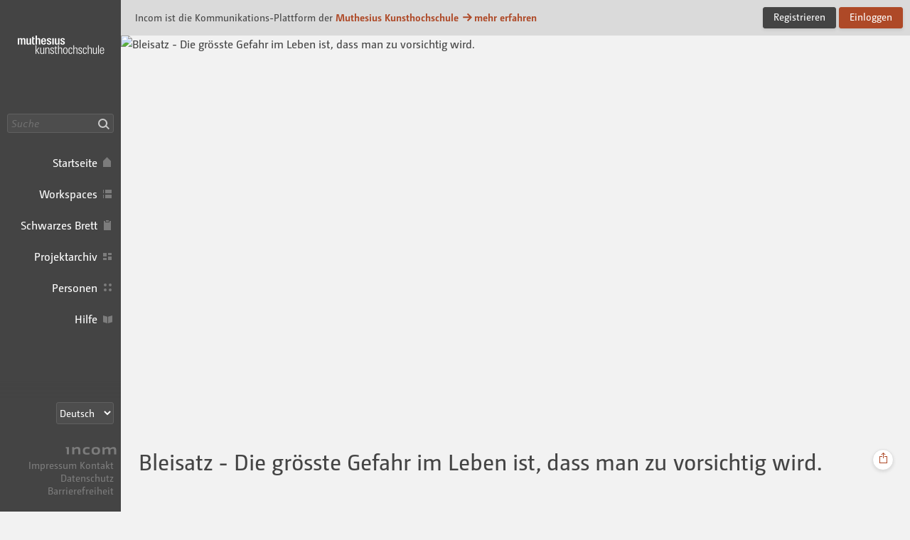

--- FILE ---
content_type: text/html; charset=UTF-8
request_url: https://mkh.incom.org/project/3086
body_size: 5845
content:
<!DOCTYPE html>
<html lang="de" itemscope itemtype="http://schema.org/CreativeWork" class="incom-theme incom-theme--system">
<head>
	<meta charset="utf-8">
	<meta http-equiv="X-UA-Compatible" content="IE=edge">

	
		<title itemprop="name">Bleisatz - Die grösste Gefahr im Leben ist, dass man zu vorsichtig wird. · MKH</title>
	
	<meta name="description" content="In diesem Gruppenprojekt dreht sich alles um einen Satz aus einem Glückskeks:
Die größte Gefahr im Leben ist, dass man zu vorsichtig wird.

Wir als Gruppe haben uns auf die Bedeutung dieses Satzes konzentriert. Es wird mit einer Bleisatzwalze auf das Papier gestempelt und auf jeder Seite wird ein anderer Teil hervorgehoben, indem nur bestimmte Zeichen oder Wörter farblich hervorgehoben werden.
Man wird feststellen, dass ein kluger Satz so viele verschiedene Botschaften oder Bedeutungen haben kann, wenn man nur genauer hinschaut oder die Perspektive wechselt.
">

	<!-- opengraph   -->
<meta name="og:title" content="Bleisatz - Die grösste Gefahr im Leben ist, dass man zu vorsichtig wird.">
<meta name="og:type" content="CreativeWork">
<meta name="og:url" content="https://mkh.incom.org/project/3086">
<meta name="og:description" content="In diesem Gruppenprojekt dreht sich alles um einen Satz aus einem Glückskeks:
Die größte Gefahr im Leben ist, dass man zu vorsichtig wird.

Wir als Gruppe haben uns auf die Bedeutung dieses Satzes konzentriert. Es wird mit einer Bleisatzwalze auf das Papier gestempelt und auf jeder Seite wird ein anderer Teil hervorgehoben, indem nur bestimmte Zeichen oder Wörter farblich hervorgehoben werden.
Man wird feststellen, dass ein kluger Satz so viele verschiedene Botschaften oder Bedeutungen haben kann, wenn man nur genauer hinschaut oder die Perspektive wechselt.
">
<meta name="og:image" content="https://mkh.incom.org/action/open-image/76630/project-preview/76630.jpg">
<meta name="og:image:width" content="480">
<meta name="og:image:height" content="360">
<meta name="og:site_name" content="Incom Muthesius">
<meta name="article:published_time" content="2021-11-09 15:37:32">
<meta name="author" content="Lena Keil">
<meta name="author" content="Marie Nesseler">
<meta name="author" content="Saskia Falke">

	<meta name="keywords" content="incom Projekt Muthesius Kunsthochschule ">

	<meta name="viewport" content="width=device-width, initial-scale=1">

	
	<link rel="icon" href="/img/branding-mkh/favicon/favicon.ico " sizes="any">
	<link rel="icon" href="/img/branding-mkh/favicon/favicon.svg" type="image/svg+xml" sizes="any">  
	<link rel="apple-touch-icon" href="/img/branding-mkh/favicon/apple-touch-icon.png">
	<link rel="manifest" href="/img/branding-mkh/manifest.json">

		<meta name="robots" content="index, follow, NOIMAGEINDEX, NOARCHIVE">
	
	<meta name="mobile-web-app-capable" content="yes"> 
	<meta name="apple-mobile-web-app-status-bar-style" content="black">

		<script type="text/javascript">
		var Incom = Incom || {};
		Incom.baseUrl = "/";
		Incom.branding =  "mkh";
		Incom.page = "project";

			Incom.embedProvidersAllowed = [];

		Incom.pushNotificationState;
		Incom.usergroups = {
			students: 3,
			guests: 5,
			alumni: 11		}
		Incom.protocol = "https";
					Incom.specialSubjects =[];
		


		Incom.locale = "de_DE";
		Incom.enrollmentAutomaticOn = "-1";
		Incom.enrollmentDefaultLimit = "-1";
		
	    //main faculty if not multi
	    Incom.baseFaculty = "-1"
	    //Vorlesungsverzeichnis?
	    Incom.vlv = "1"

	    Incom.obligatoryMatrikel = "-1";
	   
	    
	    Incom.praxisPlatformProjectGroup = ""
	    Incom.praxisPlatformUserGroup = "-1"
		//fixed places?
		Incom.fixedPlaces = "1"
		Incom.vlvSKGOnly = "1";
		Incom.vlvPublishAutomatic = "-1";

		Incom.noGuests = "1"
		Incom.guestModeration = "1"

	</script>


	<link rel="stylesheet" media="all" type="text/css" href="/css/app.css?v=151225-x6q">


	<link rel="stylesheet" media="print" type="text/css" href="/css/print.css?v=0a3a">

	
	
	<script src="/js/fastclick.min.js"></script>
	<script src="/js/jquery-3.4.1.min.js"></script>
</head>

<body>
	<h1 class="g-desc">
		Incom ist die Kommunikations-Plattform der Muthesius Kunsthochschule	</h1>
	<article>
		<p class="g-desc">
				In seiner Funktionalität auf die Lehre in gestalterischen Studiengängen zugeschnitten... Schnittstelle für die moderne Lehre
		</p>
	</article>
	<div id="wrapper" class="branding branding--mkh">

		
				<div id="header">
					<nav class="nav nav--main nav--expanded">
						<div class="nav__body">
							<a href="/" class="nav__logo">Incom Muthesius · Incom Kommunikationsplattform</a>
							

						
													<div class="nav__search">
									<input data-url ="/search" id="global-search" placeholder="Suche" type="text" class="nav__search-field " aria-label="Suche"><button class="nav__search-button do-search confirm tooltip" data-tooltip="Suche"><i aria-hidden="true" class="icon-search">Suche</i></button>

							</div>
													<ul class="nav__items">

								<li class="nav__item nav__item--main">
									<a class="nav__link nav__link--main  tooltip" href="/" data-tooltip="Startseite">
										<span class="nav__label">Startseite</span><i aria-hidden="true" class="icon-home"></i>
									</a>
								</li>
																<li class="nav__item nav__item--main">
									<a class="nav__link nav__link--main  tooltip" href="/workspaces" data-tooltip="Workspaces">
										<span class="nav__label">Workspaces</span><i aria-hidden="true" class="icon-workspaces"></i>
									</a>
								</li>
																								<li class="nav__item nav__item--main">
									<a class="nav__link nav__link--main  tooltip" href="/board" data-tooltip="Schwarzes Brett">
										<span class="nav__label">Schwarzes Brett</span><i aria-hidden="true" class="icon-bb"></i>
									</a>
								</li>
																<li class="nav__item nav__item--main">
									<a class="nav__link nav__link--main  tooltip" href="/projects" data-tooltip="Projektarchiv">
										<span class="nav__label">Projektarchiv</span><i aria-hidden="true" class="icon-projects"></i>
									</a>
								</li>
																<li class="nav__item nav__item--main">
									<a class="nav__link nav__link--main  tooltip" href="/people" data-tooltip="Personen">
										<span class="nav__label">Personen</span><i aria-hidden="true" class="icon-people"></i>
									</a>
								</li>
																								<li class="nav__item nav__item--main">
									<a class="nav__link nav__link--main tooltip" href="/help" data-tooltip="Hilfe">
										<span class="nav__label">Hilfe</span><i aria-hidden="true" class="icon-docs"></i>
									</a>
								</li>
																
							</ul>

						</div><!-- nav__body -->
						<div class="nav__footer">
														<select class="nav__language-picker js-language-picker" aria-label="Sprachauswahl">
								<option  value="de" class="" selected >
									Deutsch
								</option>
								<option  value="en" class="" >
									English
								</option>
																<option  value="es" class="" >
									Español
								</option>
																								<option  value="it" class="" >
									Italiano
								</option>
														</select>
							
							<div class="nav__about">
								<a href="https://about.incom.org" class="nav__incom-flag">
									<span class="nav__incom-logo">Incom</span>
								</a><br>
								<a href="/imprint" class="nav__smallprint">
									Impressum								</a>
								<a href="/contact" class="nav__smallprint">
									Kontakt								</a>
																<a href="/privacy-policy" class="nav__smallprint"  >
									Datenschutz								</a>
								<a href="/accessibility" class="nav__smallprint">
									Barrierefreiheit								</a>
							</div><!-- /nav__about -->

													</div><!-- nav__footer -->
					</nav>



					
							</div><!-- /header -->

							<div class="content content--inset-left content--noinset-right">

								<div class="c-alert">
									<div class="c-alert__message">
																				<h1>Incom ist die Kommunikations-Plattform der<b> <a href="https://muthesius-kunsthochschule.de">Muthesius Kunsthochschule</a>										<span class="u-nobreak"><a href="https://about.incom.org"><i aria-hidden="true" class="icon-arrow-right"></i>mehr erfahren</a></span></b>
										</h1>
									</div><!-- /c-alert__message -->
									<div class="c-alert__controls">
										<a  href="https://mkh.incom.org/signup" class="button">Registrieren</a>
										<a id="login" href="https://mkh.incom.org/login" class="button button--primary confirm">Einloggen</a>
									</div><!-- /c-alert__controls -->
								</div>


								
							<div class="nav-mobile confirm">
								<div class="nav-mobile__btn-wrapper">
									<a class="nav-mobile__link nav-mobile__btn-menu js-nav-mobile__btn-menu confirm">
										<i aria-hidden="true" class="icon-hamburger">Menü</i>
									</a>
								</div>

								<a class="nav-mobile__logo" href="/">
									Incom Muthesius								</a>

								<div class="nav-mobile__btn-wrapper nav-mobile__btn-wrapper--user">
								
									<a id="login-mobile" href="https://mkh.incom.org/login" class="nav-mobile__link nav-mobile__btn-login confirm">
										Einloggen									</a>

																	</div>

							</div><!-- /nav-mobile -->

							<div class="nav-mobile-menu nav-mobile-menu--main js-nav-mobile-menu--main">

								
								<div class="nav-mobile-search">
										<input data-url ="/search" id="global-search-mobile" placeholder="Suche" type="text" class="nav-mobile-search__textfield " aria-label="Suche">
										<button class="nav-mobile-search__button do-search confirm tooltip" data-tooltip="Suche"><i aria-hidden="true" class="icon-search">Suche</i></button>
								</div>

								<ul class="nav-mobile-menu__list">
									<li class="nav-mobile-menu__item">
									  <a class="nav-mobile-menu__link nav-mobile-menu__link--showsactive  tooltip" href="/" data-tooltip="Startseite">
									    <i aria-hidden="true" class="icon-home"></i>
									    <span class="nav-mobile-menu__label">
									      Startseite									    </span>
									  </a>
									</li>
																		<li class="nav-mobile-menu__item">
									  <a class="nav-mobile-menu__link nav-mobile-menu__link--showsactive  tooltip" href="/workspaces" data-tooltip="Workspaces">
									    <i aria-hidden="true" class="icon-workspaces"></i>
									    <span class="nav-mobile-menu__label">
									      Workspaces									    </span>
									  </a>
									</li>
																											<li class="nav-mobile-menu__item">
									  <a class="nav-mobile-menu__link nav-mobile-menu__link--showsactive  tooltip" href="/board" data-tooltip="Schwarzes Brett">
									    <i aria-hidden="true" class="icon-bb"></i>
									    <span class="nav-mobile-menu__label">
									      Schwarzes Brett									    </span>
									  </a>
									</li>
																		<li class="nav-mobile-menu__item">
									  <a class="nav-mobile-menu__link nav-mobile-menu__link--showsactive  tooltip" href="/projects" data-tooltip="Projektarchiv">
									    <i aria-hidden="true" class="icon-projects"></i>
									    <span class="nav-mobile-menu__label">
									      Projektarchiv									    </span>
									  </a>
									</li>
																		<li class="nav-mobile-menu__item">
									  <a class="nav-mobile-menu__link nav-mobile-menu__link--showsactive  tooltip" href="/people" data-tooltip="Personen">
									    <i aria-hidden="true" class="icon-people"></i>
									    <span class="nav-mobile-menu__label">
									      Personen									    </span>
									  </a>
									</li>
																											<li class="nav-mobile-menu__item">
									  <a class="nav-mobile-menu__link nav-mobile-menu__link--showsactive tooltip" href="/help" data-tooltip="Hilfe">
									    <i aria-hidden="true" class="icon-docs"></i>
									    <span class="nav-mobile-menu__label">
									      Hilfe									    </span>
									  </a>
									</li>
																		</ul>
								</ul>

																<div class="nav-mobile-menu__section nav-mobile-menu__section--collapse">
									<select class="nav-mobile__language-picker js-language-picker" aria-label="Sprachauswahl">
										<option  value="de" class="" selected >
											Deutsch
										</option>
										<option  value="en" class="" >
											English
										</option>
																				<option  value="es" class="" >
											Español
										</option>
																														<option  value="it" class="" >
											Italiano
										</option>
																		</select>
								</div>
																	<div class="nav-mobile-menu__footer">
									<a href="/imprint" class="nav-mobile-menu__footer-item">
										Impressum									</a>

									<a href="/contact" class="nav-mobile-menu__footer-item">
										Kontakt									</a>

									<a href="/privacy-policy" class="nav-mobile-menu__footer-item">
										Datenschutz									</a>
									<a href="/accessibility" class="nav-mobile-menu__footer-item">
										Barrierefreiheit									</a>

								</div><!-- /nav-mobile-menu__about -->

							</div>

							<div class="nav-mobile-overlay js-nav-mobile-overlay">
							</div><!-- /nav-mobile-overlay -->

	<a href="#" class="standalone__back inactive" ><i aria-hidden="true" class="icon-back"></i></a>
					<div class="project-header">
				<div class="project-header__letterbox" data-url="https://mkh.incom.org/action/open-file/76630" data-orientation ="landscape"
					data-index="0"
					data-filetype="picture"
					data-original-size="6000x4000"
					data-caption=""
					>
					<img src="https://mkh.incom.org/action/open-file/76630" alt="Bleisatz - Die grösste Gefahr im Leben ist, dass man zu vorsichtig wird.">
				</div>
			</div>
		
		<article class="project ">
			<div class="row project__headline-wrapper">
				<h1 itemprop="name" class="project__headline">Bleisatz - Die grösste Gefahr im Leben ist, dass man zu vorsichtig wird.</h1>

															
						<div class="c-doables c-doables--hidden-on-mobile">
								<a data-url="" class="c-doables__item c-doables__item--bookmark confirm open-share" ><i aria-hidden="true" class="icon-share"></i></a> &nbsp;

								<div class="c-popover__wrapper  ">
									<div class="c-popover c-popover--share c-popover--top-right c-list-actions">
										<a class="" target="_blank" href="https://mkh.incom.org/project/3086/open-to-public">https://mkh.incom.org/project/3086/open-to-public </a>
									</div>
									
								</div><!-- /c-popover__wrapper -->
						
							
												</div><!-- / c-doables -->

							</div>

	<div class="row">
		<div class="col">
						<ul class="c-toc c-sidebar c-sidebar--sticky">
														</ul>
			</div>
			<div class="col col-8" id="block-wrapper">
				<div class="project__abstract project__block s-text">
					<p><p>In diesem Gruppenprojekt dreht sich alles um einen Satz aus einem Glückskeks:
Die größte Gefahr im Leben ist, dass man zu vorsichtig wird.</p>

<p>Wir als Gruppe haben uns auf die Bedeutung dieses Satzes konzentriert. Es wird mit einer Bleisatzwalze auf das Papier gestempelt und auf jeder Seite wird ein anderer Teil hervorgehoben, indem nur bestimmte Zeichen oder Wörter farblich hervorgehoben werden.
Man wird feststellen, dass ein kluger Satz so viele verschiedene Botschaften oder Bedeutungen haben kann, wenn man nur genauer hinschaut oder die Perspektive wechselt.</p>
</p>
				</div>
											<div class="project__block">
								

																	<div
									class="c-images"
									data-id="1"
									>
																														<div class="c-images__letterbox">
												

												<div
												class="image c-images__image"
												id="c-image-1"
												data-id="1"
											
												data-type="picture" style="--aspectRatio: 100;"												>
												<img
				itemprop="image"
				src="https://mkh.incom.org/action/open-image/76637/big/76637.jpg"
				data-url="https://mkh.incom.org/action/open-file/76637" data-original-size="4000x6000" alt="Typo-nah-Titelseite.jpg"
				
				loading="lazy" ><a  class="image__copyright" data-copyright="Lena Keil"><i aria-hidden="true" class="icon-copyright"><span>Copyright</span></i></a>
											</div>
											<!---->
										</div>
																		<div class="c-popover__wrapper pull-right">
										<div class="c-popover c-popover--copyright c-popover--top-right">
											<span>
												©Lena Keil											</span>
										</div>
									</div>
																									<div class="c-images__thumbnails " >
										<a class="c-images__thumbnail active" data-pid="1-0" data-type="picture" data-photoswipe-index="0"><div class="c-images__thumbnails-linkblocker"></div><img
				itemprop="image"
				src="https://mkh.incom.org/action/open-image/76637/post-gallery/76637.jpg"
				data-url="https://mkh.incom.org/action/open-file/76637" data-original-size="4000x6000" alt="Typo-nah-Titelseite.jpg"
				width="80"
				loading="lazy" ><object class="c-images__hidden-content hide" data-type="picture" alt="thumnail: Typo-nah-Titelseite.jpg" data-copyright="Lena Keil" data-index="0" ><img
				itemprop="image"
				src="https://mkh.incom.org/action/open-image/76637/big/76637.jpg"
				data-url="https://mkh.incom.org/action/open-file/76637" data-original-size="4000x6000" alt="Typo-nah-Titelseite.jpg"
				
				loading="lazy" ><span  class="image__copyright" data-copyright="Lena Keil"><i aria-hidden="true" class="icon-copyright"><span>Copyright</span></i></span></object></a><a class="c-images__thumbnail " data-pid="1-1" data-type="picture" data-photoswipe-index="1"><div class="c-images__thumbnails-linkblocker"></div><img
				itemprop="image"
				src="https://mkh.incom.org/action/open-image/76638/post-gallery/76638.jpg"
				data-url="https://mkh.incom.org/action/open-file/76638" data-original-size="6000x4000" alt="Typo-1.jpg"
				width="80"
				loading="lazy" ><object class="c-images__hidden-content hide" data-type="picture" alt="thumnail: Typo-1.jpg" data-copyright="Lena Keil" data-index="1" ><img
				itemprop="image"
				src="https://mkh.incom.org/action/open-image/76638/big/76638.jpg"
				data-url="https://mkh.incom.org/action/open-file/76638" data-original-size="6000x4000" alt="Typo-1.jpg"
				
				loading="lazy" ><span  class="image__copyright" data-copyright="Lena Keil"><i aria-hidden="true" class="icon-copyright"><span>Copyright</span></i></span></object></a><a class="c-images__thumbnail " data-pid="1-2" data-type="picture" data-photoswipe-index="2"><div class="c-images__thumbnails-linkblocker"></div><img
				itemprop="image"
				src="https://mkh.incom.org/action/open-image/76641/post-gallery/76641.jpg"
				data-url="https://mkh.incom.org/action/open-file/76641" data-original-size="1122x2208" alt="IMG_1935.JPG"
				width="80"
				loading="lazy" ><object class="c-images__hidden-content hide" data-type="picture" alt="thumnail: IMG_1935.JPG" data-copyright="Lena Keil" data-index="2" ><img
				itemprop="image"
				src="https://mkh.incom.org/action/open-image/76641/big/76641.jpg"
				data-url="https://mkh.incom.org/action/open-file/76641" data-original-size="1122x2208" alt="IMG_1935.JPG"
				
				loading="lazy" ><span  class="image__copyright" data-copyright="Lena Keil"><i aria-hidden="true" class="icon-copyright"><span>Copyright</span></i></span></object></a><a class="c-images__thumbnail " data-pid="1-3" data-type="picture" data-photoswipe-index="3"><div class="c-images__thumbnails-linkblocker"></div><img
				itemprop="image"
				src="https://mkh.incom.org/action/open-image/76634/post-gallery/76634.jpg"
				data-url="https://mkh.incom.org/action/open-file/76634" data-original-size="6000x4000" alt="Typo-erleben.jpg"
				width="80"
				loading="lazy" ><object class="c-images__hidden-content hide" data-type="picture" alt="thumnail: Typo-erleben.jpg" data-copyright="Lena Keil" data-index="3" ><img
				itemprop="image"
				src="https://mkh.incom.org/action/open-image/76634/big/76634.jpg"
				data-url="https://mkh.incom.org/action/open-file/76634" data-original-size="6000x4000" alt="Typo-erleben.jpg"
				
				loading="lazy" ><span  class="image__copyright" data-copyright="Lena Keil"><i aria-hidden="true" class="icon-copyright"><span>Copyright</span></i></span></object></a><a class="c-images__thumbnail " data-pid="1-4" data-type="picture" data-photoswipe-index="4"><div class="c-images__thumbnails-linkblocker"></div><img
				itemprop="image"
				src="https://mkh.incom.org/action/open-image/76632/post-gallery/76632.jpg"
				data-url="https://mkh.incom.org/action/open-file/76632" data-original-size="6000x4000" alt="Typo-2.jpg"
				width="80"
				loading="lazy" ><object class="c-images__hidden-content hide" data-type="picture" alt="thumnail: Typo-2.jpg" data-copyright="Lena Keil" data-index="4" ><img
				itemprop="image"
				src="https://mkh.incom.org/action/open-image/76632/big/76632.jpg"
				data-url="https://mkh.incom.org/action/open-file/76632" data-original-size="6000x4000" alt="Typo-2.jpg"
				
				loading="lazy" ><span  class="image__copyright" data-copyright="Lena Keil"><i aria-hidden="true" class="icon-copyright"><span>Copyright</span></i></span></object></a><a class="c-images__thumbnail " data-pid="1-5" data-type="picture" data-photoswipe-index="5"><div class="c-images__thumbnails-linkblocker"></div><img
				itemprop="image"
				src="https://mkh.incom.org/action/open-image/76635/post-gallery/76635.jpg"
				data-url="https://mkh.incom.org/action/open-file/76635" data-original-size="6000x4000" alt="Typo-geben.jpg"
				width="80"
				loading="lazy" ><object class="c-images__hidden-content hide" data-type="picture" alt="thumnail: Typo-geben.jpg" data-copyright="Lena Keil" data-index="5" ><img
				itemprop="image"
				src="https://mkh.incom.org/action/open-image/76635/big/76635.jpg"
				data-url="https://mkh.incom.org/action/open-file/76635" data-original-size="6000x4000" alt="Typo-geben.jpg"
				
				loading="lazy" ><span  class="image__copyright" data-copyright="Lena Keil"><i aria-hidden="true" class="icon-copyright"><span>Copyright</span></i></span></object></a><a class="c-images__thumbnail " data-pid="1-6" data-type="picture" data-photoswipe-index="6"><div class="c-images__thumbnails-linkblocker"></div><img
				itemprop="image"
				src="https://mkh.incom.org/action/open-image/76636/post-gallery/76636.jpg"
				data-url="https://mkh.incom.org/action/open-file/76636" data-original-size="6000x4000" alt="Typo-die-Sicht.jpg"
				width="80"
				loading="lazy" ><object class="c-images__hidden-content hide" data-type="picture" alt="thumnail: Typo-die-Sicht.jpg" data-copyright="Lena Keil" data-index="6" ><img
				itemprop="image"
				src="https://mkh.incom.org/action/open-image/76636/big/76636.jpg"
				data-url="https://mkh.incom.org/action/open-file/76636" data-original-size="6000x4000" alt="Typo-die-Sicht.jpg"
				
				loading="lazy" ><span  class="image__copyright" data-copyright="Lena Keil"><i aria-hidden="true" class="icon-copyright"><span>Copyright</span></i></span></object></a>										<script>
											$(document).ready(function() {
												preloadImg({"pathstr":"https:\/\/mkh.incom.org\/action\/open-image\/76637\/big\/76637.jpg,https:\/\/mkh.incom.org\/action\/open-image\/76638\/big\/76638.jpg,https:\/\/mkh.incom.org\/action\/open-image\/76641\/big\/76641.jpg,https:\/\/mkh.incom.org\/action\/open-image\/76634\/big\/76634.jpg,https:\/\/mkh.incom.org\/action\/open-image\/76632\/big\/76632.jpg,https:\/\/mkh.incom.org\/action\/open-image\/76635\/big\/76635.jpg,https:\/\/mkh.incom.org\/action\/open-image\/76636\/big\/76636.jpg"})
											})
										</script>

									</div>
								
							</div><!-- c-images -->
												<p>
</p>
					</div><!-- project__block -->

					



									</div>
			</div>
			<a name="project_meta"></a>
			<div class="row project__meta">
				<div class="col col-4">
					<h2 class="project__meta-headline">Ein Projekt von</h2>
																		<a href="https://mkh.incom.org/profile/5066" class="user project__author " itemprop="author" itemscope itemtype="http://schema.org/Person">
								<img class="user__image" alt="foto: LK" src="https://mkh.incom.org/img/user.svg">
								<span class="user__name">Lena Keil</span>
							</a>
																								<a href="https://mkh.incom.org/profile/5102" class="user project__author " itemprop="author" itemscope itemtype="http://schema.org/Person">
								<img class="user__image" alt="foto: MN" src="https://mkh.incom.org/img/user.svg">
								<span class="user__name">Marie Nesseler</span>
							</a>
																								<a href="https://mkh.incom.org/profile/5048" class="user project__author " itemprop="author" itemscope itemtype="http://schema.org/Person">
								<img class="user__image" alt="foto: SF" src="https://mkh.incom.org/img/user.svg">
								<span class="user__name">Saskia Falke</span>
							</a>
															</div>
				<div class="col col-4">
											<h2 class="project__meta-headline">Fachgruppe</h2>
						<a href="https://mkh.incom.org/projects/group/Kommunikationsdesign">Kommunikationsdesign BA</a>
																<h2 class="project__meta-headline">Art des Projekts</h2>
						<p>Studienarbeit im ersten Studienabschnitt</p>
																					<h2 class="project__meta-headline">Betreuer_in</h2>
																					<a href="https://mkh.incom.org/profile/3590" class="user project__tutor ">
									<img class="user__image" alt="foto: " src="https://mkh.incom.org/img/user.svg">
									<span class="user__name">Eckstein & Hagestedt Ulrike Eckstein</span>
								</a>
																																<h2 class="project__meta-headline">Entstehungszeitraum</h2>
							<p>Wintersemester 2019&hairsp;/&hairsp;2020</p>
						
																	</div>

					<div class="col col-4 ">
						
																																			</div>

				</div><!--\row project meta -->

										<div class="row">
							<div class="project__comments col col-8 offset-4">
															</div><!-- /project__comments -->

						</div><!-- /row -->
					
	</article>


<script>
	var isCourse = "-1";
</script>
</div><!-- /content geht im header auf -->
<div id="footer">

</div><!-- /footer -->
<!-- glaube brauchts nicht mehr??? </div> /nav-main-expanded -->
</div><!-- /wrapper -->
<!--wichtig vor plugins laden-->

		<script src="https://mkh.incom.org/js/medium-stuff.min.js?v=1106-24-04"></script>
		<script>
			// FIXME: This is just here to prevent legacy code from bailing out.
			//$.fn.markItUp = function(settings, extraSettings) {}
			var mediumEditor  = true;
		</script>
		
<script src="/js/plugins.min.js?v=12092025-0115s"></script>



<script type="text/javascript" src="/js/project.js?v=0610025-02x1"></script>



<script type="text/javascript">var _paq = _paq || [];_paq.push(["trackPageView"]);_paq.push(["enableLinkTracking"]);(function() { var u=(("https:" == document.location.protocol) ? "https" : "http") + "://stats.incom.org/"; _paq.push(["setTrackerUrl", u+"matomo.php"]); _paq.push(["setSiteId", "7"]); var d=document, g=d.createElement("script"), s=d.getElementsByTagName("script")[0]; g.type="text/javascript"; g.defer=true; g.async=true; g.src=u+"matomo.js"; s.parentNode.insertBefore(g,s);})(); </script>
<script src="https://mkh.incom.org/js/photoswipe.min.js"></script>
<script src="https://mkh.incom.org/js/photoswipe-ui-default.min.js"></script>

<div class="pswp" tabindex="-1" role="dialog" aria-hidden="true">
	<div class="pswp__bg"></div>
	<div class="pswp__scroll-wrap">
		<div class="pswp__container">
			<div class="pswp__item"></div>
			<div class="pswp__item"></div>
			<div class="pswp__item"></div>
		</div>
		<div class="pswp__ui pswp__ui--hidden">
			<div class="pswp__top-bar">
				<div class="pswp__counter"></div>
				<button class="pswp__button pswp__button--close" title="Schließen"></button>
				<button class="pswp__button pswp__button--share" title="Herunterladen"></button>
				<button class="pswp__button pswp__button--fs" title="Vollbild"></button>
				<button class="pswp__button pswp__button--zoom" title="Zoomstufe ändern"></button>
				<div class="pswp__preloader">
					<div class="pswp__preloader__icn">
					  <div class="pswp__preloader__cut">
						<div class="pswp__preloader__donut"></div>
					  </div>
					</div>
				</div>
			</div>
			<div class="pswp__share-modal pswp__share-modal--hidden pswp__single-tap">
				<div class="pswp__share-tooltip"></div>
			</div>
			<button class="pswp__button pswp__button--arrow--left" title="Vorheriges (Pfeiltaste links)">
			</button>
			<button class="pswp__button pswp__button--arrow--right" title="Nächstes (Pfeiltaste rechts)">
			</button>
			<div class="pswp__caption">
				<div class="pswp__caption__center"></div>
			</div>
		</div>
	</div>
</div> <!-- /pswp -->


</body>
</html>


--- FILE ---
content_type: text/css
request_url: https://mkh.incom.org/css/print.css?v=0a3a
body_size: 804
content:
/* Print stylesheet */

body, html {
  font: 11pt/1.5em Georgia, "Times New Roman", Times, serif;
  color: black;
  background-color: white;
}

h1, h2, h3, h4, h5, h6 {
  margin: 0;
  padding: 0;
  font-family: Georgia, "Times New Roman", Times, serif;
  font-weight: bold;
}


h1 {
	padding-top: 1em;
  font-size: 140%;
}

#logo h1 {
	font-size: 20pt;
	font-family: Calibri, Helvetica, Georgia, "Times New Roman", Times, serif;

}

h2 {
	padding-top: 1em;
  font-size: 140%;

}

a { /* only to be safe ... */
  background-color: inherit;
  /*color: blue;
  text-decoration: underline;*/
  color: black;
  text-decoration: none;
}

a img, :link img, :visited img {
  border: none;
}


#logo h1 a span {
  display: none;
}

table tr td,
table tr th {
	padding: 2pt 12pt;
	border-bottom: .3pt solid black;
	vertical-align: top;
}

table th {
	text-align: left;
}


#header,
.c-sidebar,
.pinned-content,
.c-doables,
.buttons,
.load-more-wrapper,
.nav-bar__inner,
.c-tabnav,
.c-tabfilter,
.clap,
.project__visibility-status,
.nav,
.nav-mobile,
.nav-mobile__btn-wrapper--user,
.header__visibility-status,
.c-post__comments-collapsed,
.nav-mobile__btn-login, .nav-mobile__btn-user,
.standalone__back
 {
	display: none !important;
}

.content{font-size: 0.8em !important;}
.c-post__comment, 
.c-post__post,
.c-post__meta{
    box-shadow: none;
    border: none !important;
    background-color: #fff;
}

abbr, acronym {
  /* remove dotted line since definition is given in parentheses*/
  text-decoration: none;
  border-bottom: none;
}

abbr:after, acronym:after  {
  content: " (" attr(title) ")";
  font-style: italic;
}

.c-post__footer{
    color: #7c7c7c;
    font-size: 14px;
    line-height: 1.35;
}
.c-post__comments-collapsed{
  display: none !important;
}
.hide{display: block;}



--- FILE ---
content_type: text/javascript
request_url: https://mkh.incom.org/js/fastclick.min.js
body_size: 3005
content:
(function(){"use strict";function FastClick(layer,options){var oldOnClick;options=options||{};this.trackingClick=false;this.trackingClickStart=0;this.targetElement=null;this.touchStartX=0;this.touchStartY=0;this.lastTouchIdentifier=0;this.touchBoundary=options.touchBoundary||10;this.layer=layer;this.tapDelay=options.tapDelay||200;this.tapTimeout=options.tapTimeout||700;if(FastClick.notNeeded(layer)){return}function bind(method,context){return function(){return method.apply(context,arguments)}}var methods=["onMouse","onClick","onTouchStart","onTouchMove","onTouchEnd","onTouchCancel"];var context=this;for(var i=0,l=methods.length;i<l;i++){context[methods[i]]=bind(context[methods[i]],context)}if(deviceIsAndroid){layer.addEventListener("mouseover",this.onMouse,true);layer.addEventListener("mousedown",this.onMouse,true);layer.addEventListener("mouseup",this.onMouse,true)}layer.addEventListener("click",this.onClick,true);layer.addEventListener("touchstart",this.onTouchStart,false);layer.addEventListener("touchmove",this.onTouchMove,false);layer.addEventListener("touchend",this.onTouchEnd,false);layer.addEventListener("touchcancel",this.onTouchCancel,false);if(!Event.prototype.stopImmediatePropagation){layer.removeEventListener=function(type,callback,capture){var rmv=Node.prototype.removeEventListener;if(type==="click"){rmv.call(layer,type,callback.hijacked||callback,capture)}else{rmv.call(layer,type,callback,capture)}};layer.addEventListener=function(type,callback,capture){var adv=Node.prototype.addEventListener;if(type==="click"){adv.call(layer,type,callback.hijacked||(callback.hijacked=function(event){if(!event.propagationStopped){callback(event)}}),capture)}else{adv.call(layer,type,callback,capture)}}}if(typeof layer.onclick==="function"){oldOnClick=layer.onclick;layer.addEventListener("click",function(event){oldOnClick(event)},false);layer.onclick=null}}var deviceIsWindowsPhone=navigator.userAgent.indexOf("Windows Phone")>=0;var deviceIsAndroid=navigator.userAgent.indexOf("Android")>0&&!deviceIsWindowsPhone;var deviceIsIOS=/iP(ad|hone|od)/.test(navigator.userAgent)&&!deviceIsWindowsPhone;var deviceIsIOS4=deviceIsIOS&&/OS 4_\d(_\d)?/.test(navigator.userAgent);var deviceIsIOSWithBadTarget=deviceIsIOS&&/OS [6-7]_\d/.test(navigator.userAgent);var deviceIsBlackBerry10=navigator.userAgent.indexOf("BB10")>0;FastClick.prototype.needsClick=function(target){switch(target.nodeName.toLowerCase()){case"button":case"select":case"textarea":if(target.disabled){return true}break;case"input":if(deviceIsIOS&&target.type==="file"||target.disabled){return true}break;case"label":case"iframe":case"video":return true}return/\bneedsclick\b/.test(target.className)};FastClick.prototype.needsFocus=function(target){switch(target.nodeName.toLowerCase()){case"textarea":return true;case"select":return!deviceIsAndroid;case"input":switch(target.type){case"button":case"checkbox":case"file":case"image":case"radio":case"submit":return false}return!target.disabled&&!target.readOnly;default:return/\bneedsfocus\b/.test(target.className)}};FastClick.prototype.sendClick=function(targetElement,event){var clickEvent,touch;if(document.activeElement&&document.activeElement!==targetElement){document.activeElement.blur()}touch=event.changedTouches[0];clickEvent=document.createEvent("MouseEvents");clickEvent.initMouseEvent(this.determineEventType(targetElement),true,true,window,1,touch.screenX,touch.screenY,touch.clientX,touch.clientY,false,false,false,false,0,null);clickEvent.forwardedTouchEvent=true;targetElement.dispatchEvent(clickEvent)};FastClick.prototype.determineEventType=function(targetElement){if(deviceIsAndroid&&targetElement.tagName.toLowerCase()==="select"){return"mousedown"}return"click"};FastClick.prototype.focus=function(targetElement){var length;if(deviceIsIOS&&targetElement.setSelectionRange&&targetElement.type.indexOf("date")!==0&&targetElement.type!=="time"&&targetElement.type!=="month"){length=targetElement.value.length;targetElement.setSelectionRange(length,length)}else{targetElement.focus()}};FastClick.prototype.updateScrollParent=function(targetElement){var scrollParent,parentElement;scrollParent=targetElement.fastClickScrollParent;if(!scrollParent||!scrollParent.contains(targetElement)){parentElement=targetElement;do{if(parentElement.scrollHeight>parentElement.offsetHeight){scrollParent=parentElement;targetElement.fastClickScrollParent=parentElement;break}parentElement=parentElement.parentElement}while(parentElement)}if(scrollParent){scrollParent.fastClickLastScrollTop=scrollParent.scrollTop}};FastClick.prototype.getTargetElementFromEventTarget=function(eventTarget){if(eventTarget.nodeType===Node.TEXT_NODE){return eventTarget.parentNode}return eventTarget};FastClick.prototype.onTouchStart=function(event){var targetElement,touch,selection;if(event.targetTouches.length>1){return true}targetElement=this.getTargetElementFromEventTarget(event.target);touch=event.targetTouches[0];if(deviceIsIOS){selection=window.getSelection();if(selection.rangeCount&&!selection.isCollapsed){return true}if(!deviceIsIOS4){if(touch.identifier&&touch.identifier===this.lastTouchIdentifier){event.preventDefault();return false}this.lastTouchIdentifier=touch.identifier;this.updateScrollParent(targetElement)}}this.trackingClick=true;this.trackingClickStart=event.timeStamp;this.targetElement=targetElement;this.touchStartX=touch.pageX;this.touchStartY=touch.pageY;if(event.timeStamp-this.lastClickTime<this.tapDelay){event.preventDefault()}return true};FastClick.prototype.touchHasMoved=function(event){var touch=event.changedTouches[0],boundary=this.touchBoundary;if(Math.abs(touch.pageX-this.touchStartX)>boundary||Math.abs(touch.pageY-this.touchStartY)>boundary){return true}return false};FastClick.prototype.onTouchMove=function(event){if(!this.trackingClick){return true}if(this.targetElement!==this.getTargetElementFromEventTarget(event.target)||this.touchHasMoved(event)){this.trackingClick=false;this.targetElement=null}return true};FastClick.prototype.findControl=function(labelElement){if(labelElement.control!==undefined){return labelElement.control}if(labelElement.htmlFor){return document.getElementById(labelElement.htmlFor)}return labelElement.querySelector("button, input:not([type=hidden]), keygen, meter, output, progress, select, textarea")};FastClick.prototype.onTouchEnd=function(event){var forElement,trackingClickStart,targetTagName,scrollParent,touch,targetElement=this.targetElement;if(!this.trackingClick){return true}if(event.timeStamp-this.lastClickTime<this.tapDelay){this.cancelNextClick=true;return true}if(event.timeStamp-this.trackingClickStart>this.tapTimeout){return true}this.cancelNextClick=false;this.lastClickTime=event.timeStamp;trackingClickStart=this.trackingClickStart;this.trackingClick=false;this.trackingClickStart=0;if(deviceIsIOSWithBadTarget){touch=event.changedTouches[0];targetElement=document.elementFromPoint(touch.pageX-window.pageXOffset,touch.pageY-window.pageYOffset)||targetElement;targetElement.fastClickScrollParent=this.targetElement.fastClickScrollParent}targetTagName=targetElement.tagName.toLowerCase();if(targetTagName==="label"){forElement=this.findControl(targetElement);if(forElement){this.focus(targetElement);if(deviceIsAndroid){return false}targetElement=forElement}}else if(this.needsFocus(targetElement)){if(event.timeStamp-trackingClickStart>100||deviceIsIOS&&window.top!==window&&targetTagName==="input"){this.targetElement=null;return false}this.focus(targetElement);this.sendClick(targetElement,event);if(!deviceIsIOS||targetTagName!=="select"){this.targetElement=null;event.preventDefault()}return false}if(deviceIsIOS&&!deviceIsIOS4){scrollParent=targetElement.fastClickScrollParent;if(scrollParent&&scrollParent.fastClickLastScrollTop!==scrollParent.scrollTop){return true}}if(!this.needsClick(targetElement)){event.preventDefault();this.sendClick(targetElement,event)}return false};FastClick.prototype.onTouchCancel=function(){this.trackingClick=false;this.targetElement=null};FastClick.prototype.onMouse=function(event){if(!this.targetElement){return true}if(event.forwardedTouchEvent){return true}if(!event.cancelable){return true}if(!this.needsClick(this.targetElement)||this.cancelNextClick){if(event.stopImmediatePropagation){event.stopImmediatePropagation()}else{event.propagationStopped=true}event.stopPropagation();event.preventDefault();return false}return true};FastClick.prototype.onClick=function(event){var permitted;if(this.trackingClick){this.targetElement=null;this.trackingClick=false;return true}if(event.target.type==="submit"&&event.detail===0){return true}permitted=this.onMouse(event);if(!permitted){this.targetElement=null}return permitted};FastClick.prototype.destroy=function(){var layer=this.layer;if(deviceIsAndroid){layer.removeEventListener("mouseover",this.onMouse,true);layer.removeEventListener("mousedown",this.onMouse,true);layer.removeEventListener("mouseup",this.onMouse,true)}layer.removeEventListener("click",this.onClick,true);layer.removeEventListener("touchstart",this.onTouchStart,false);layer.removeEventListener("touchmove",this.onTouchMove,false);layer.removeEventListener("touchend",this.onTouchEnd,false);layer.removeEventListener("touchcancel",this.onTouchCancel,false)};FastClick.notNeeded=function(layer){var metaViewport;var chromeVersion;var blackberryVersion;var firefoxVersion;if(typeof window.ontouchstart==="undefined"){return true}chromeVersion=+(/Chrome\/([0-9]+)/.exec(navigator.userAgent)||[,0])[1];if(chromeVersion){if(deviceIsAndroid){metaViewport=document.querySelector("meta[name=viewport]");if(metaViewport){if(metaViewport.content.indexOf("user-scalable=no")!==-1){return true}if(chromeVersion>31&&document.documentElement.scrollWidth<=window.outerWidth){return true}}}else{return true}}if(deviceIsBlackBerry10){blackberryVersion=navigator.userAgent.match(/Version\/([0-9]*)\.([0-9]*)/);if(blackberryVersion[1]>=10&&blackberryVersion[2]>=3){metaViewport=document.querySelector("meta[name=viewport]");if(metaViewport){if(metaViewport.content.indexOf("user-scalable=no")!==-1){return true}if(document.documentElement.scrollWidth<=window.outerWidth){return true}}}}if(layer.style.msTouchAction==="none"||layer.style.touchAction==="manipulation"){return true}firefoxVersion=+(/Firefox\/([0-9]+)/.exec(navigator.userAgent)||[,0])[1];if(firefoxVersion>=27){metaViewport=document.querySelector("meta[name=viewport]");if(metaViewport&&(metaViewport.content.indexOf("user-scalable=no")!==-1||document.documentElement.scrollWidth<=window.outerWidth)){return true}}if(layer.style.touchAction==="none"||layer.style.touchAction==="manipulation"){return true}return false};FastClick.attach=function(layer,options){return new FastClick(layer,options)};if(typeof define==="function"&&typeof define.amd==="object"&&define.amd){define(function(){return FastClick})}else if(typeof module!=="undefined"&&module.exports){module.exports=FastClick.attach;module.exports.FastClick=FastClick}else{window.FastClick=FastClick}})();isIos=function(){return/iPad|iPhone|iPod/.test(navigator.userAgent)&&!window.MSStream};isRunningStandalone=function(){var isRunningiOSStandalone=window.navigator.standalone;var isRunningAndroidStandalone=window.matchMedia("(display-mode: standalone)").matches;return isRunningiOSStandalone||isRunningAndroidStandalone};if(isIos()&&isRunningStandalone()){if("addEventListener"in document){document.addEventListener("DOMContentLoaded",function(){FastClick.attach(document.body)},false)}}

--- FILE ---
content_type: text/javascript
request_url: https://mkh.incom.org/js/project.js?v=0610025-02x1
body_size: 2735
content:
var chapterArr = [];
var active_chapter;
$(document).ready(function() {
	initLightBox();
	//share menu
	$('.open-share').click(function(e){
		e.preventDefault();
		console.log("open share")
		//$('.c-popover__wrapper').removeClass('hide');
		$('.c-popover').show();
		event.stopPropagation();
	});

	$('.show-visibility').hover(function(){
		$(this).parent().find('.c-popover').show()
		//$(this).closest('c-popover').show()
	},function(){
		$(this).parent().find('.c-popover').hide()

	});

	$('body').not('.open-share').click(function(e){
		if($('.c-popover').css('display') == 'block'){
			console.log("hide---"+$('.c-popover').css('display'))
			$('.c-popover').hide();
		}

	});
	// hier chapter navigation
	$('.c-toc a').each(function(i,obj){
		chapterArr.push($(this).data('block'));
	});
	var win = $(window);
	win.scroll(function(){
		//reset mflag
		mflag = false;
		checkActive();

	});
	checkActive = function(){

		$.each( chapterArr, function(i, chapter) {

			var target = $("a[name='"+ chapter+"']")

			var isElementInView = Utils.isElementInView(target, false);
			if (isElementInView) {
				if($(this).data('page') != active_chapter){
					//active_chapter = chapter;
					$('.c-toc a').each(function(i, el){
						$(this).removeClass('active');
					});
					$(".c-toc a[data-block='"+ chapter+"']").addClass('active');
				}


			}
		})
	}


	$('.c-toc a').click(function(e){
		e.preventDefault();

		$('.c-toc a').each(function(i, obj) {
			$(this).removeClass('active');
		});
		$(this).addClass('active');
		active_chapter = $(this).data('block');
		var target = $("a[name='"+ $(this).data('block') +"']")

		$('html, body').animate({
			scrollTop: target.offset().top
		}, 1000);

	})
	// chapter navigation end



	$(".add-project-comment").click(function(e) {
		e.preventDefault();
console.log("add-project-comment")
		if ($("#form-wrapper").length) {
			$("#form-wrapper").remove();
		}
		editing = true;
		wrapperId = $(this).attr('id');
		editCommentId = wrapperId;
		editPostId = wrapperId;

		var url = $(this).data('url');

		$("#new-comment").append('<div id="form-wrapper"><div id="loading"></div></div>');

		//$(this).fadeTo("normal", 0.1);
		$(this).fadeTo("normal", 0);

		$("div#form-wrapper").load(url, {
			ajaxCall: true
		}, function() {
			$('html, body').animate({
				scrollTop: $("#form-comment-add") .offset().top
			}, 1000);
			//MarkItUp Editor
			if(!mediumEditor)
				$('#comment-text').markItUp(mySettings);
			$('#markdown-info').hide();
			$('#show-markdown-info').click(function(e) {
				e.preventDefault();
				$('#markdown-info').slideDown();
			});
			editProjectCommentInit();
		});

	});
	//

	$(".edit-project-comment").click(function(e) {
		e.preventDefault();

		if ($("#form-wrapper").length) {

			$("#form-wrapper").remove();
		}
		editing = true;
		wrapperId = $(this).data('wrapperid');
		editCommentId = wrapperId;
		editPostId = wrapperId; //$(this).parent().parent().parent().parent().attr('id')
		var url = $(this).data('url');

		$("section#" + wrapperId +".c-post__comment ").after('<div id="form-wrapper"><div id="loading"></div></div>');
		$("section#" + wrapperId +".c-post__comment ").slideUp("normal");

		$("div#form-wrapper").load(url, {
			ajaxCall: true
		}, function() {
			//MarkItUp Editor
			if(!mediumEditor)
				$('#comment-text').markItUp(mySettings);
			$('#markdown-info').hide();
			$('#show-markdown-info').click(function(e) {
				e.preventDefault();
				$('#markdown-info').slideDown();
			});
			editProjectCommentInit();
				//$('html, body').animate({
				//	scrollTop: $("#comment-text") .offset().top
				//}, 1000);

				// $.scrollTo($("#comment-text"), 1000, { //
				//	easing: 'swing',
				//	offset: -$(window).height() /2 , //$('#comment-text') , //-200, //-($(this).height() /2), //-400,
				//	axis: 'y'
				// });
		});
	});

	function editProjectCommentInit(){
		console.log("editProjectCommentInit")
		$('.c-progress').hide();
		$('#form-comment-add').submit(function(e){
			$('#action-comment-save').attr('disabled', true);
		})
		$('button.delete-empty-project-comment').click(function(e) {
			e.preventDefault();
			editing = false;


			var msg = $(this).data('title');
			var url = $(this).data('url');
			console.log("title::"+msg)
			console.log("delete-empty-project-comment  url::"+url)
			 $("#new-comment > #form-wrapper").load(url, {
			 	ajaxCall: true
			 }, function() {
			 	$("#new-comment > #form-wrapper").fadeTo("normal", 0.1);
			 	$("#new-comment > #form-wrapper").slideUp('slow', function(){ $("#new-comment > #form-wrapper").remove();});
			 	$(".add-project-comment").fadeTo("normal", 1);
			 });



		});
		$('#trigger-fileupload-comment').click(function(e) {
			e.preventDefault();
			console.log("trigger-fileupload-comment")
			$('#comment-upload-image').trigger('click');

		});
		$('.edit-project-comment-cancel').click(function(e) {
			e.preventDefault();
			editing = false;
			editCommentId = false;
			editPostId = false;
			wrapperId = $(this).data('wrapperid');
			console.log("wrapperId:"+wrapperId)
			$("section#" + wrapperId +".c-post__comment ").slideDown("normal");
			if ($("#form-wrapper").length) {
				$("#form-wrapper").remove();
			}

		});


		$('#comment-upload-image').change(function(event){
			if($(this).val() != ''){
				var droppedFiles = event.target.files;
				var url = $(this).parent().data('uploadurl');
				var postId = $(this).parent().data('commentid');
				var labels = $(this).parent().data('labelstr').split(",");
				doUpload(droppedFiles, url, postId, labels, 'comment');
			}
		})
		//add copyright
		initCopyRightCheckbox();
		//initRestrictionCheckbox();
		initAddCopyright('comment');
		initChangeCopy('comment');
		initDeleteFile();

		//initConfirm();
		/* drop upload ***/
		var droppedFiles = false;

		$('.drop-to-post').on('drag dragstart dragend dragover dragenter dragleave drop', function(e) {
			e.preventDefault();
			e.stopPropagation();
		})
		.on('dragover dragenter', function() {
			$('.drop-to-post').addClass('is-dragover');
		})
		.on('dragleave dragend drop', function() {
			$('.drop-to-post').removeClass('is-dragover');
		})
		.on('drop', function(e) {
			droppedFiles = e.originalEvent.dataTransfer.files;

			var url = $(this).data('uploadurl');
			var postId = $(this).data('commentid');
			var labels = $(this).data('labelstr').split(",");
			doUpload(droppedFiles, url, postId, labels, 'comment');

		});

		initSaveVideo('comment');

		$('.medium').focus();
		if(mediumEditor){
			$(".medium").blur(function(e) {

					var turndownService = InitTurnDown();
					var markdown = turndownService.turndown($('.medium').html())
					$('#comment-text').val(markdown);

			});
		}

	}//editProjectCommentInit end

	initDeleteProjectCommentButton = function(){

		$('button.delete-project-comment').click(function(e) {
			e.preventDefault();

			editing = false;
			editCommentId = false;
			editPostId = false;
			var msg = $(this).data('title');
			var url = $(this).data('url');
			wrapperId = $(this).data('wrapperid');
			console.log("hier? delete-comment")
			if (confirm(msg)) {
				if (msg === '') {
					window.location = url;
				} else {

					$("article#" + wrapperId).load(url, {
						ajaxCall: true
					}, function() {
						$("article#" + wrapperId ).fadeTo("normal", 0.1);
						$("article#" + wrapperId ).slideUp('slow', function(){ $("article#" + wrapperId ).remove();});
						let anzahl = parseInt($('.comments-anzahl').html()) -1;
						$('.comments-anzahl').html(anzahl);
					});
				}
			}

		});

	}

	initComments = function(){
		initDeleteProjectCommentButton();
		//initAddEditCommentButton();

		initAddCopyright();
		initChangeCopy();
		initCopyRightCheckbox();
		//initConfirm();
		initSaveVideo();
		initLightBox();
		initMediaViewer();
	}
	initComments();

	// $('.project-header__letterbox').click(function(){
	// 	document.location = $(this).data('url');
	// })

	//lightbox for header
	if($('.project-header__letterbox').length){
		var pswp = $('.pswp')[0];
		var p_items = [];
		var p_index = 0;
		p_items[p_index] = [];
		var p_href = $('.project-header__letterbox').data('url');
		var p_filetype = 'picture';
		var p_size = $('.project-header__letterbox').data('original-size').split('x');
		var p_width = p_size[0];
		var p_height = p_size[1];
		var p_caption = '';
		var p_item = {
				src : p_href,
				msrc : p_href,
				w : p_width,
				h : p_height,
				title: p_caption
		};
		p_items[p_index].push(p_item);
			

			
		$('.project-header__letterbox').on('click', function(event) {
				var containerIndex = 0;
				var selectedIndex = $(this).data('index');
				var initialIndex = selectedIndex;
				
				var thumb = $(this);

				event.preventDefault();
				var index = selectedIndex;
				var that = $(this);
				var options = {
						index: index,
						bgOpacity: 0.9,
						captionEl: true,
						fullscreenEl: false,
						zoomEl: false,
						counterEl: true,
						// showHideOpacity:true,
						tapToClose: true,
						tapToToggleControls: false,
						shareEl: true,
						shareButtons: [
							{id: 'download', label: 'Original-Bild herunterladen', url: $(thumb).data('url'), download: true }
						],
						getThumbBoundsFn: function(index) {
								var thumbnail
								
								thumbnail = that.find('img');
								
								var pageYScroll = $(window).scrollTop();;
								var position = thumbnail.offset();
								var width = thumbnail.width();
								return {x:position.left, y:position.top, w:width};
						}
				};

				var imageZoom = new PhotoSwipe(pswp, PhotoSwipeUI_Default, p_items[containerIndex], options);
				imageZoom.init();
		});
	}
	initBookmarks()
	initReport()
	
});
